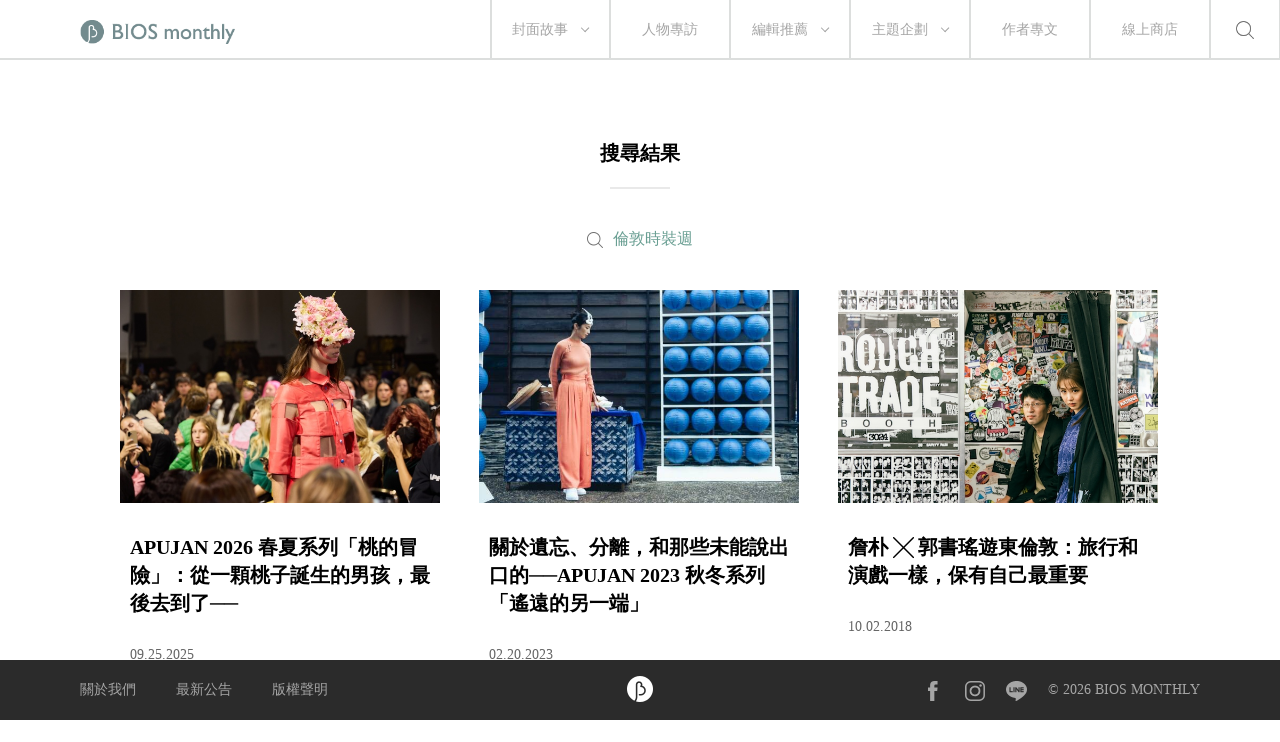

--- FILE ---
content_type: text/html; charset=UTF-8
request_url: https://biosmonthly.com/search/tag/7566
body_size: 14982
content:


<!DOCTYPE html>
<html itemscope itemtype="http://schema.org/WebSite">
<head>
<meta charset="UTF-8">
<meta name="viewport" content="initial-scale=1.0">
<meta name="viewport" content="width=device-width">
<!-- <base href="https://biosmonthly.com/"> -->
<meta itemprop="keywords" name="keywords" content="" />
<meta itemprop="url" property="og:url" content="https://biosmonthly.com/search/tag/7566" />
<meta property="og:type" content="website" />
<meta itemprop="name" property="og:title" content="BIOS monthly">
<meta name="description" itemprop="description" property="og:description" content="關注電影、音樂、文學、設計及更多，相信生活是一場永恆的創作。我們在意閱讀時獨特的心靈運動，提供選擇的可能。每隻滑鼠都是一座孤島，需求的慾望會把我們串連成群島。">
<meta itemprop="author" name="author" content="BIOS monthly">
<meta property="og:image" itemprop="image" content="https://biosmonthly.com/assets/images/fb_share.jpg">
<link rel="shortcut icon" href="https://biosmonthly.com/assets/images/favicon.ico" type="image/x-icon" />
<link href="https://biosmonthly.com/assets/dist/main.dist.css" rel="stylesheet" type="text/css">

<title>搜尋標籤:  ｜ BIOS monthly</title>

<!-- Google Analytics -->
<script>
(function(i,s,o,g,r,a,m){i['GoogleAnalyticsObject']=r;i[r]=i[r]||function(){
(i[r].q=i[r].q||[]).push(arguments)},i[r].l=1*new Date();a=s.createElement(o),
m=s.getElementsByTagName(o)[0];a.async=1;a.src=g;m.parentNode.insertBefore(a,m)
})(window,document,'script','https://www.google-analytics.com/analytics.js','ga');

// ga('create', 'UA-24733469-13', 'auto', {'legacyCookieDomain': 'biosmonthly.com'});
// ga('send', 'pageview');

ga('create', 'UA-22189695-1', 'auto');
ga('send', 'pageview');

</script>
<!-- End Google Analytics -->

<noscript><img src="https://d5nxst8fruw4z.cloudfront.net/atrk.gif?account=K5tBm1akKd60Y8" style="display:none" height="1" width="1" alt="" /></noscript>
</head>

<body class="loading">
<div class="loader"></div>
<div class="header-wrap">	<div class="header">
		<a href="https://biosmonthly.com/"><div class="logo"></div></a>
		<nav>
			<ul class="nav">
				<span class="tabletM"></span>

				<li>
					<a href="https://biosmonthly.com/cover_story" onclick="ga('send', 'event', 'article', 'click', 'h_coverstory');">封面故事</a>
										<span class="arrow"></span>
					<ul>
												<a href="https://biosmonthly.com/topic/10726" onclick="ga('send', 'event', 'article', 'click', 'h_covertab');"><li>亂有才華的｜封面故事 2021 輯一</li></a>
												<a href="https://biosmonthly.com/topic/10648" onclick="ga('send', 'event', 'article', 'click', 'h_covertab');"><li>♡我心叔於你♡｜封面故事 2020 輯六</li></a>
												<a href="https://biosmonthly.com/topic/10564" onclick="ga('send', 'event', 'article', 'click', 'h_covertab');"><li>安安，您做新聞？｜封面故事 2020 輯五</li></a>
												<a href="https://biosmonthly.com/topic/10427" onclick="ga('send', 'event', 'article', 'click', 'h_covertab');"><li>反正我很閒｜封面故事 2020 輯四</li></a>
												<a href="https://biosmonthly.com/topic/10346" onclick="ga('send', 'event', 'article', 'click', 'h_covertab');"><li>賴品妤｜封面故事 2020 輯三</li></a>
											</ul>
									</li>
				<li><a href="https://biosmonthly.com/interview" onclick="ga('send', 'event', 'article', 'click', 'h_interview');">人物專訪</a></li>
				<li>
					<a href="https://biosmonthly.com/editors_pick" onclick="ga('send', 'event', 'article', 'click', 'h_pick');">編輯推薦</a>
										<span class="arrow"></span>
					<ul>
												<a href="https://biosmonthly.com/article_list/9" onclick="ga('send', 'event', 'article', 'click', 'h_picktab');"><li>BIOS 發現</li></a>
												<a href="https://biosmonthly.com/article_list/10" onclick="ga('send', 'event', 'article', 'click', 'h_picktab');"><li>BIOS 閱讀</li></a>
												<a href="https://biosmonthly.com/article_list/11" onclick="ga('send', 'event', 'article', 'click', 'h_picktab');"><li>BIOS 影劇</li></a>
												<a href="https://biosmonthly.com/article_list/12" onclick="ga('send', 'event', 'article', 'click', 'h_picktab');"><li>BIOS 音樂</li></a>
											</ul>
									</li>
				<li>
					<a href="https://biosmonthly.com/feature" onclick="ga('send', 'event', 'article', 'click', 'h_feature');">主題企劃</a>
										<span class="arrow"></span>
					<ul>
												<a href="https://biosmonthly.com/topic/11096" onclick="ga('send', 'event', 'article', 'click', 'h_featuretab');"><li>心內有鬼 — 台製恐怖考</li></a>
												<a href="https://biosmonthly.com/topic/10777" onclick="ga('send', 'event', 'article', 'click', 'h_featuretab');"><li>COOL KiDs</li></a>
												<a href="https://biosmonthly.com/topic/10996" onclick="ga('send', 'event', 'article', 'click', 'h_featuretab');"><li>要 chill 高雄</li></a>
												<a href="https://biosmonthly.com/topic/10916" onclick="ga('send', 'event', 'article', 'click', 'h_featuretab');"><li>男朋友夢工場</li></a>
												<a href="https://biosmonthly.com/topic/10653" onclick="ga('send', 'event', 'article', 'click', 'h_featuretab');"><li>香港，那一年這一天</li></a>
											</ul>
					
				</li>
				<li><a href="https://biosmonthly.com/column" onclick="ga('send', 'event', 'article', 'click', 'h_column');">作者專文</a></li>
				<li><a href="https://shop.biosmonthly.com/" target="blank">線上商店</a></li>

				<li class="search-btn onlypc"></li>
				<div class="tabletM">
					<ul>
						<a href="https://www.facebook.com/biosmonthly/?ref=ts&amp;fref=ts" target="_blank"><li class="fb"></li></a>
						<a href="https://www.instagram.com/bios_monthly/" target="_blank"><li class="ig"></li></a>
						<a href="https://line.me/R/ti/p/%40bios_monthly" target="_blank"><li class="line"></li></a>
					</ul>
					<ul>
						<li><a href="https://biosmonthly.com/about">關於我們</a></li>
						<li><a href="https://biosmonthly.com/announcement">最新公告</a></li>
						<li><a href="https://biosmonthly.com/copyright">版權聲明</a></li>
						<li>&copy; 2026 BIOS MONTHLY</li>
					</ul>
				</div>
			</ul>
		</nav>
		<div class="menu-btn tabletM">
			<span></span>
			<span></span>
		</div>
		<div class="search-btn tabletM"></div>
	</div>
	<div class="search-wrap">
		<div class="search-box">
			<input id="search-text" type="text">
			<button id="search-submit" type="submit"></button>
			<div class="search-close">
				<span></span>
				<span></span>
			</div>
		</div>
		<div class="search-words">
			<div class="title pcTablet">熱門搜尋</div>
						<a href="https://biosmonthly.com/search/keyword/李翊雲">李翊雲</a>
						<a href="https://biosmonthly.com/search/keyword/真的故事節">真的故事節</a>
						<a href="https://biosmonthly.com/search/keyword/黎明前的回聲">黎明前的回聲</a>
						<a href="https://biosmonthly.com/search/keyword/反正你也不睡覺">反正你也不睡覺</a>
					</div>
	</div>
</div>

	<div class="article-list-wrap hide-section">
		<article>
			<h2>搜尋結果</h2>
			<div class="divider small"></div>
							<div class="result">
					<div>倫敦時裝週</div>
				</div>
				<div id="article_list" class="three-col">
									<div>
						<a href="https://biosmonthly.com/article/11648" title="APUJAN 2026 春夏系列「桃的冒險」：從一顆桃子誕生的男孩，最後去到了──" onclick="">
							<div class="pic"><img class="lazy" data-src="https://biosmonthly.com/storage/upload/article/tw_article_coverphoto_20250925201206_yiv_thumb.jpg" alt="APUJAN 2026 春夏系列「桃的冒險」：從一顆桃子誕生的男孩，最後去到了──"></div>
							<div class="title">APUJAN 2026 春夏系列「桃的冒險」：從一顆桃子誕生的男孩，最後去到了──</div>
							<div class="date">09.25.2025</div>
						</a>
					</div>
									<div>
						<a href="https://biosmonthly.com/article/11217" title=" 關於遺忘、分離，和那些未能說出口的──APUJAN 2023 秋冬系列「遙遠的另一端」" onclick="">
							<div class="pic"><img class="lazy" data-src="https://biosmonthly.com/storage/upload/article/tw_article_coverphoto_20230220222150_kcx_thumb.jpg" alt=" 關於遺忘、分離，和那些未能說出口的──APUJAN 2023 秋冬系列「遙遠的另一端」"></div>
							<div class="title"> 關於遺忘、分離，和那些未能說出口的──APUJAN 2023 秋冬系列「遙遠的另一端」</div>
							<div class="date">02.20.2023</div>
						</a>
					</div>
									<div>
						<a href="https://biosmonthly.com/article/9755" title="詹朴 ╳ 郭書瑤遊東倫敦：旅行和演戲一樣，保有自己最重要" onclick="">
							<div class="pic"><img class="lazy" data-src="https://biosmonthly.com/storage/upload/article/articles_coverphoto_20181003174811_mv2__thumb.jpg" alt="詹朴 ╳ 郭書瑤遊東倫敦：旅行和演戲一樣，保有自己最重要"></div>
							<div class="title">詹朴 ╳ 郭書瑤遊東倫敦：旅行和演戲一樣，保有自己最重要</div>
							<div class="date">10.02.2018</div>
						</a>
					</div>
									<div>
						<a href="https://biosmonthly.com/article/9533" title="與宇宙星河的戀愛——吳可熙、APUJAN 在倫敦時裝週" onclick="">
							<div class="pic"><img class="lazy" data-src="https://biosmonthly.com/storage/upload/article/articles_coverphoto_20180326134501_c7q_thumb.jpg" alt="與宇宙星河的戀愛——吳可熙、APUJAN 在倫敦時裝週"></div>
							<div class="title">與宇宙星河的戀愛——吳可熙、APUJAN 在倫敦時裝週</div>
							<div class="date">03.26.2018</div>
						</a>
					</div>
									<div>
						<a href="https://biosmonthly.com/article/9495" title="從迷航出發，抵達無限——APUJAN 2018 秋冬「星河漫遊」" onclick="">
							<div class="pic"><img class="lazy" data-src="https://biosmonthly.com/storage/upload/article/articles_coverphoto_20180221120014_wjq_thumb.jpg" alt="從迷航出發，抵達無限——APUJAN 2018 秋冬「星河漫遊」"></div>
							<div class="title">從迷航出發，抵達無限——APUJAN 2018 秋冬「星河漫遊」</div>
							<div class="date">02.21.2018</div>
						</a>
					</div>
									<div>
						<a href="https://biosmonthly.com/article/9202" title="APUJAN 2018 春夏系列，「當花瓣落下」柯佳嬿如置身浪漫夢境" onclick="">
							<div class="pic"><img class="lazy" data-src="https://biosmonthly.com/storage/upload/article/articles_coverphoto_20170918162712_zfy_thumb.jpg" alt="APUJAN 2018 春夏系列，「當花瓣落下」柯佳嬿如置身浪漫夢境"></div>
							<div class="title">APUJAN 2018 春夏系列，「當花瓣落下」柯佳嬿如置身浪漫夢境</div>
							<div class="date">09.18.2017</div>
						</a>
					</div>
								</div>
					</article>
	</div>

	
	<div class="top-wrap"><div class="back-to-top"></div></div>
		<footer>
			<div class="footer fixed">
				<div class="inner">
					<div>
						<ul>
							<li><a href="https://biosmonthly.com/about">關於我們</a></li>
							<li><a href="https://biosmonthly.com/announcement">最新公告</a></li>
							<li><a href="https://biosmonthly.com/copyright">版權聲明</a></li>
						</ul>
					</div>
					<div class="footer-logo">
						<a href="./"><img src="https://biosmonthly.com/assets/images/img-bios-logo.png" alt="logo"></a>
					</div>
					<div class="onlym">&copy; 2026 BIOS MONTHLY</div>
					<div>
						<ul>
							<a href="https://www.facebook.com/biosmonthly/?ref=ts&amp;fref=ts" target="_blank"><li class="fb"></li></a>
							<a href="https://www.instagram.com/bios_monthly/" target="_blank"><li class="ig"></li></a>
							<a href="https://line.me/R/ti/p/%40bios_monthly" target="_blank"><li class="line"></li></a>
							<li>&copy; 2026 BIOS MONTHLY</li>
						</ul>
					</div>
				</div>
			</div>
		</footer>


</body>

<!-- Java Script -->
<script src="//s3-ap-northeast-1.amazonaws.com/justfont-user-script/jf-40414.js"></script>
<script src="https://biosmonthly.com/assets/dist/main.dist.js"></script>


<script>
	function getDocumentHeight() {
		return Math.max(
			Math.max(document.body.scrollHeight, document.documentElement.scrollHeight),
			Math.max(document.body.offsetHeight, document.documentElement.offsetHeight),
			Math.max(document.body.clientHeight, document.documentElement.clientHeight)
		);
	}
	$.ajaxSetup({
		data: {
			'X_CSRF_TOKEN': 'c24b8fe68c1d7927b4ae3f7840a2ec4bf3c3e178'
		}
	});
</script>


<script type="text/javascript">var page = 1;
var loading = 0;

function load_article(){
	loading = 1;
	var offset = page * 24;
	var limit = 24 ;

	if (offset < 6){
		$.ajax( {
			dataType: "json",
			cache: false,
			url: "https://biosmonthly.com/search.php",
			data: {
				ajax: 1,
				keyword: "",
				tag: "7566",
				offset: offset,
				limit: limit
			},
			success: function(response) {
				if (response.articles && response.articles.length > 0){
					$.each(response.articles, function(key, val){
						var article_htm = '<div>'+
											'<a href="'+val["url"]+'" title="'+val["title"]+'" onclick="">'+
												'<div class="pic">'+
													'<img class="lazy" data-src="'+val["photo"]+'" alt="'+val["title"]+'">'+
													(val["is_ad"] == 1 ? '<div class="corp">品牌合作</div>' : '') +
												'</div>'+
												'<div class="title">'+val["title"]+'</div>'+
												'<div class="date">'+val["date"]+'</div>'+
											'</a>'+
										'</div>';
						$('#article_list').append(article_htm);
						$('.lazy').Lazy();
					});

					if (response.total <= limit){
						$("#loading").hide();
					} else{
						loading = 0;
						++page;
					}
				}
			},
			error: function(xhr, ajaxOptions, thrownError) {
				console.log(xhr.responseText);
			}
		});
	}
}

$(function(){
	//捲軸到底時加載分類
	$(window).scroll(function() {
		var clientHeight = Math.ceil(($(window).height() / $(window).width()) * $(document).width());
		if(clientHeight + $(window).scrollTop() >= getDocumentHeight() && loading == 0){
			load_article();
	   }
	});
});
if('' !=''){
	ga('send', 'pageview', '/search/keyword?q=');
}
if('7566' !=''){
	ga('send', 'pageview', '/search/tag?q=倫敦時裝週');
}
$(function(){

	$('#search-submit').click(function(e){
		var content = $('#search-text').val();
		if (content != ''){
			location.href = "https://biosmonthly.com/search/keyword/"+encodeURI($('#search-text').val());
		}
	});
	$('#search-text').keypress(function(e){
		if(e.which == 13 && $('#search-text').val() != ''){
			location.href = "https://biosmonthly.com/search/keyword/"+encodeURI($('#search-text').val());
		}
	});
});</script><script type="application/ld+json">
	{
		"@context": "http://schema.org",
		"@type": "BreadcrumbList",
		"itemListElement":[{
			"@type": "ListItem",
			"position": 1,
			"name": "搜尋標籤: ",
			"item": "https://biosmonthly.com/search/tag/7566"
		}]
	}
</script>
</html>
